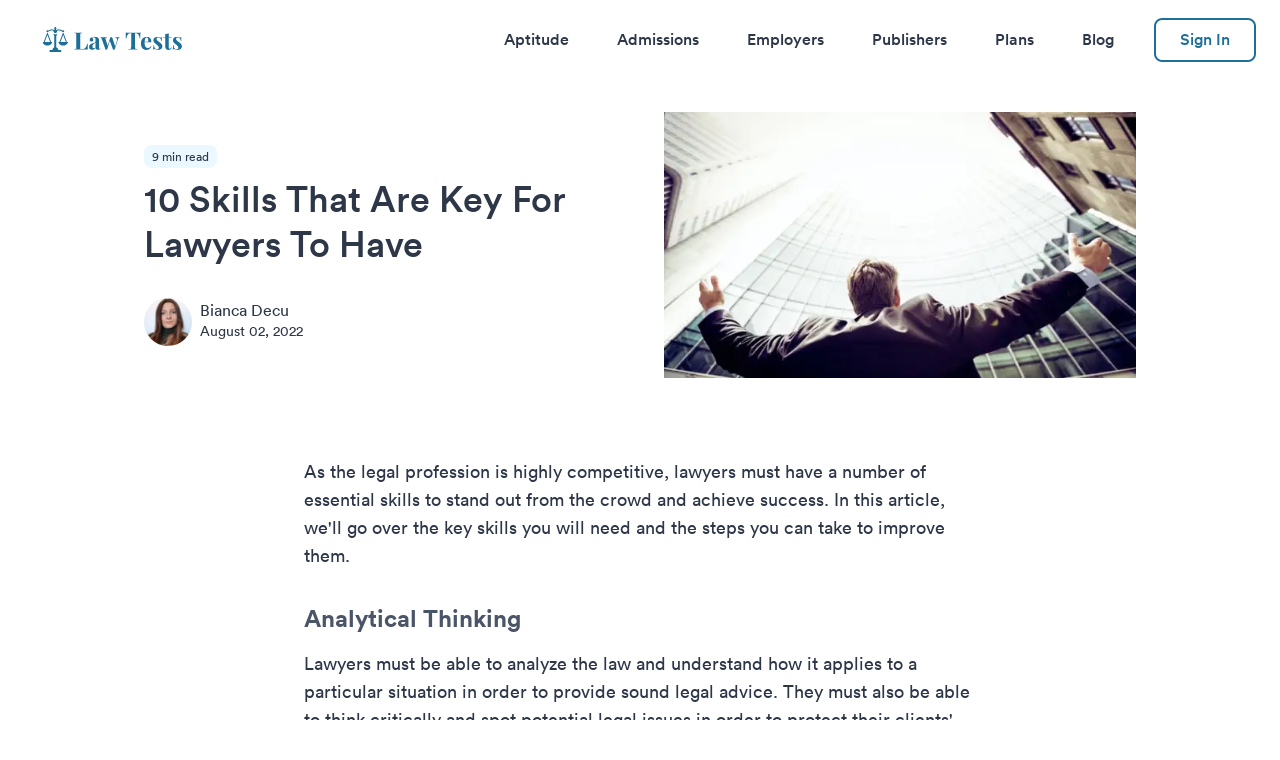

--- FILE ---
content_type: text/html; charset=UTF-8
request_url: https://www.lawtests.com/magazine/10-skills-that-are-key-for-lawyers-to-have/
body_size: 15296
content:
<!doctype html><html lang="en" class="overflow-y-scroll h-full text-sm antialiased text-gray-800 transition-colors duration-300 font-body md:text-base ease" data-theme="lawtests"><head><meta charset="utf-8"><meta name="viewport" content="width=device-width,initial-scale=1"><link rel="stylesheet" href="/assets/css/styles.css"><title>10 Skills That Are Key For Lawyers To Have</title><meta name="description" content="If you are looking to become a lawyer, there are many skills that you need to have. We&#39;ll show you the ten most important ones, and how to improve them."><meta property="og:locale" content="en"><meta property="og:type" content="article"><meta property="og:title" content="10 Skills That Are Key For Lawyers To Have"><meta property="og:description" content="If you are looking to become a lawyer, there are many skills that you need to have. We&#39;ll show you the ten most important ones, and how to improve them."><meta property="og:site_name" content="Law Tests"><meta name="twitter:title" content="10 Skills That Are Key For Lawyers To Have"><meta name="twitter:card" content="summary"><meta property="og:url" content="https://www.lawtests.com/magazine/10-skills-that-are-key-for-lawyers-to-have/"><meta property="og:image" content="https://res.cloudinary.com/picked/image/upload/v1659451065/cms/10-skills-that-are-key-for-lawyers-to-have-1659451064.jpg"><meta name="twitter:site" content="Law Tests"><link rel="alternate" hreflang="en" href="https://www.lawtests.com/magazine/10-skills-that-are-key-for-lawyers-to-have/"><link rel="alternate" hreflang="fr" href="https://www.lawtests.com/fr/magazine/10-competences-essentielles-pour-les-avocats/"><link rel="alternate" hreflang="es" href="https://www.lawtests.com/es/revista/10-habilidades-clave-que-deben-tener-los-abogados/"><link rel="alternate" hreflang="da" href="https://www.lawtests.com/da/magasin/10-faerdigheder-der-er-nogle-for-advokater-at-have/"><link rel="alternate" hreflang="nl" href="https://www.lawtests.com/nl/tijdschrift/10-vaardigheden-die-belangrijk-zijn-voor-advocaten/"><link rel="alternate" hreflang="de" href="https://www.lawtests.com/de/magazin/10-fahigkeiten-die-fur-anwalte-unerlasslich-sind/"><link rel="alternate" hreflang="it" href="https://www.lawtests.com/it/rivista/10-competenze-chiave-che-gli-avvocati-devono-avere/"><link rel="alternate" hreflang="no" href="https://www.lawtests.com/no/magasin/10-ferdigheter-som-er-nokkelen-for-advokater-a-ha/"><link rel="alternate" hreflang="pl" href="https://www.lawtests.com/pl/magazyn/10-umiejetnosci-ktore-sa-kluczowe-dla-prawnikow/"><link rel="alternate" hreflang="pt" href="https://www.lawtests.com/pt/revista/10-competencias-essenciais-para-advogados/"><link rel="alternate" hreflang="sv" href="https://www.lawtests.com/sv/magasin/10-fardigheter-som-ar-avgorande-for-advokater-att-ha/"><link rel="canonical" href="https://www.lawtests.com/magazine/10-skills-that-are-key-for-lawyers-to-have/"><link rel="icon" href="/assets/images/favicons/lawtests/favicon.png" type="image/png"><link rel="preconnect" as="script" href="https://www.google-analytics.com"><link rel="preconnect" as="script" href="https://www.googletagmanager.com"><link rel="preload" as="font" href="/assets/fonts/Circular-book.woff2" type="font/woff2" crossorigin="anonymous"><link rel="preload" as="font" href="/assets/fonts/Circular-medium.woff2" type="font/woff2" crossorigin="anonymous"><link rel="preload" as="font" href="/assets/fonts/Circular-bold.woff2" type="font/woff2" crossorigin="anonymous"><script type="text/javascript">window.satellite = 'lawtests'
      window.satelliteName = 'Law Tests'
      window.apiEndPoint = 'https://api.picked.ai/v1/lawtests'

      window.translations = {
        upgradeToPro: 'Upgrade to Pro',
        save: 'Save',
        aYear: 'a year',
        aMonth: 'a month'
      }</script><script>(function(w,d,s,l,i){w[l]=w[l]||[];w[l].push({'gtm.start':
      new Date().getTime(),event:'gtm.js'});var f=d.getElementsByTagName(s)[0],
      j=d.createElement(s),dl=l!='dataLayer'?'&l='+l:'';j.async=true;j.src=
      'https://www.googletagmanager.com/gtm.js?id='+i+dl;f.parentNode.insertBefore(j,f);
      })(window,document,'script','dataLayer','GTM-T433S5X');</script><script type="application/ld+json">{"@context":"https://schema.org/","@type":"WebPage","dateModified":"2022-08-02"}</script><script type="application/ld+json">{"@context":"https://schema.org/","@type":"Article","mainEntityOfPage":{"@type":"WebPage","@id":"https://google.com/article"},"headline":"10 Skills That Are Key For Lawyers To Have","image":"https://res.cloudinary.com/picked/image/upload/v1659451065/cms/10-skills-that-are-key-for-lawyers-to-have-1659451064.jpg","datePublished":"2022-08-02","dateModified":null,"publisher":{"@type":"Organization","name":"Law Tests"},"description":"If you are looking to become a lawyer, there are many skills that you need to have. We'll show you the ten most important ones, and how to improve them.","author":{"@type":"Person","name":"Bianca Decu"}}</script></head><body><noscript><iframe src="https://www.googletagmanager.com/ns.html?id=GTM-T433S5X" height="0" width="0" style="display:none;visibility:hidden"></iframe></noscript><div><div class="min-h-screen transition-background bg-primary"><header class="relative bg-primary bg-block"><div class="relative z-50 flex items-center justify-between w-full max-w-screen-xl px-6 py-6 mx-auto text-primary"><div><a href="/"><svg width="177" height="40" viewBox="0 0 177 40" fill="none" xmlns="http://www.w3.org/2000/svg" class="h-8"><path d="M50.47 11.36C49.75 11.4 49.22 11.48 48.88 11.6C48.56 11.72 48.34 11.95 48.22 12.29C48.1 12.63 48.04 13.18 48.04 13.94V29.18C48.04 29.82 48.09 30.29 48.19 30.59C48.29 30.87 48.46 31.06 48.7 31.16C48.96 31.26 49.37 31.31 49.93 31.31H51.4C52.76 31.31 53.93 30.7 54.91 29.48C55.91 28.26 56.56 26.64 56.86 24.62H57.55C57.49 25.3 57.46 26.18 57.46 27.26C57.46 29.18 57.53 30.76 57.67 32C56.31 31.94 54.02 31.91 50.8 31.91C46.44 31.91 43.18 31.94 41.02 32V31.4C41.68 31.36 42.16 31.28 42.46 31.16C42.78 31.04 42.99 30.81 43.09 30.47C43.21 30.13 43.27 29.58 43.27 28.82V13.94C43.27 13.18 43.21 12.63 43.09 12.29C42.99 11.95 42.78 11.72 42.46 11.6C42.16 11.48 41.68 11.4 41.02 11.36V10.76C42.04 10.82 43.62 10.85 45.76 10.85C47.8 10.85 49.37 10.82 50.47 10.76V11.36ZM63.0198 32.21C61.7398 32.21 60.7798 31.88 60.1398 31.22C59.5198 30.56 59.2098 29.69 59.2098 28.61C59.2098 27.71 59.4398 26.97 59.8998 26.39C60.3798 25.79 60.9498 25.33 61.6098 25.01C62.2898 24.69 63.1498 24.35 64.1898 23.99C65.2898 23.61 66.0898 23.27 66.5898 22.97C67.1098 22.65 67.3698 22.22 67.3698 21.68V19.34C67.3698 18.5 67.1698 17.85 66.7698 17.39C66.3898 16.91 65.7898 16.67 64.9698 16.67C64.0098 16.67 63.2798 16.91 62.7798 17.39C63.3398 17.59 63.7698 17.89 64.0698 18.29C64.3898 18.69 64.5498 19.16 64.5498 19.7C64.5498 20.38 64.3198 20.92 63.8598 21.32C63.3998 21.72 62.8398 21.92 62.1798 21.92C61.4798 21.92 60.9398 21.7 60.5598 21.26C60.1798 20.82 59.9898 20.27 59.9898 19.61C59.9898 19.05 60.1198 18.58 60.3798 18.2C60.6598 17.8 61.0798 17.43 61.6398 17.09C62.1798 16.77 62.8398 16.52 63.6198 16.34C64.4198 16.16 65.2898 16.07 66.2298 16.07C67.2098 16.07 68.0598 16.17 68.7798 16.37C69.4998 16.57 70.0998 16.91 70.5798 17.39C71.0198 17.83 71.3098 18.37 71.4498 19.01C71.6098 19.65 71.6898 20.52 71.6898 21.62V29.78C71.6898 30.26 71.7298 30.6 71.8098 30.8C71.9098 31 72.0898 31.1 72.3498 31.1C72.6498 31.1 73.0098 30.93 73.4298 30.59L73.7298 31.1C72.8298 31.84 71.7298 32.21 70.4298 32.21C69.3298 32.21 68.5598 31.99 68.1198 31.55C67.6798 31.11 67.4498 30.52 67.4298 29.78C66.4298 31.4 64.9598 32.21 63.0198 32.21ZM65.3298 30.29C66.1098 30.29 66.7898 29.88 67.3698 29.06V22.91C67.1298 23.31 66.6198 23.75 65.8398 24.23C65.0598 24.73 64.4698 25.23 64.0698 25.73C63.6698 26.23 63.4698 26.95 63.4698 27.89C63.4698 28.71 63.6398 29.32 63.9798 29.72C64.3198 30.1 64.7698 30.29 65.3298 30.29ZM94.9042 16.58C95.9242 16.58 96.6842 16.55 97.1842 16.49V17.09C96.7642 17.21 96.3842 17.46 96.0442 17.84C95.7042 18.22 95.4042 18.83 95.1442 19.67L91.1542 32.06C90.9342 32.04 90.6042 32.03 90.1642 32.03C89.7442 32.03 89.4242 32.04 89.2042 32.06L85.1242 20.93L81.7942 32.06C81.5942 32.04 81.2742 32.03 80.8342 32.03C80.3942 32.03 80.0642 32.04 79.8442 32.06L75.1042 18.8C74.8642 18.1 74.5942 17.65 74.2942 17.45C73.9942 17.23 73.6842 17.12 73.3642 17.12V16.49C74.6642 16.61 76.0842 16.67 77.6242 16.67C78.6242 16.67 79.9242 16.61 81.5242 16.49V17.12C80.8642 17.12 80.3842 17.17 80.0842 17.27C79.8042 17.37 79.6642 17.61 79.6642 17.99C79.6642 18.25 79.7142 18.52 79.8142 18.8L82.5142 27.29L85.7842 16.46L86.8942 16.49L87.9742 16.46L91.8742 27.92L93.7642 21.89C94.0442 20.95 94.1842 20.19 94.1842 19.61C94.1842 18.05 93.3942 17.21 91.8142 17.09V16.49C92.7542 16.55 93.7842 16.58 94.9042 16.58ZM123.449 10.76C123.309 12.66 123.239 14.36 123.239 15.86C123.239 16.8 123.269 17.56 123.329 18.14H122.639C122.159 15.68 121.499 13.95 120.659 12.95C119.839 11.95 118.709 11.45 117.269 11.45H116.579V28.58C116.579 29.42 116.659 30.03 116.819 30.41C116.999 30.79 117.299 31.05 117.719 31.19C118.159 31.31 118.849 31.38 119.789 31.4V32C117.269 31.94 115.369 31.91 114.089 31.91C112.829 31.91 110.999 31.94 108.599 32V31.4C109.539 31.38 110.219 31.31 110.639 31.19C111.079 31.05 111.379 30.79 111.539 30.41C111.719 30.03 111.809 29.42 111.809 28.58V11.45H111.149C110.189 11.45 109.369 11.66 108.689 12.08C108.029 12.5 107.459 13.2 106.979 14.18C106.499 15.14 106.089 16.46 105.749 18.14H105.059C105.119 17.56 105.149 16.8 105.149 15.86C105.149 14.36 105.079 12.66 104.939 10.76C106.759 10.82 109.849 10.85 114.209 10.85C118.569 10.85 121.649 10.82 123.449 10.76ZM132.538 29.96C134.178 29.96 135.498 29.16 136.498 27.56L137.038 27.74C136.638 29.04 135.918 30.15 134.878 31.07C133.858 31.97 132.578 32.42 131.038 32.42C128.918 32.42 127.228 31.75 125.968 30.41C124.728 29.05 124.108 27.05 124.108 24.41C124.108 21.71 124.778 19.65 126.118 18.23C127.458 16.79 129.238 16.07 131.458 16.07C135.218 16.07 137.098 18.29 137.098 22.73H128.668C128.648 23.03 128.638 23.5 128.638 24.14C128.638 25.46 128.818 26.56 129.178 27.44C129.558 28.32 130.038 28.96 130.618 29.36C131.218 29.76 131.858 29.96 132.538 29.96ZM131.278 16.7C130.558 16.7 129.958 17.15 129.478 18.05C129.018 18.93 128.728 20.3 128.608 22.16H133.318C133.358 20.58 133.198 19.28 132.838 18.26C132.498 17.22 131.978 16.7 131.278 16.7ZM144.775 16.07C145.535 16.07 146.235 16.17 146.875 16.37C147.515 16.55 148.005 16.76 148.345 17C148.545 17.14 148.725 17.21 148.885 17.21C149.065 17.21 149.215 17.12 149.335 16.94C149.475 16.74 149.565 16.46 149.605 16.1H150.235C150.155 17.12 150.115 18.88 150.115 21.38H149.485C149.305 20.06 148.905 18.96 148.285 18.08C147.685 17.18 146.805 16.73 145.645 16.73C145.045 16.73 144.545 16.9 144.145 17.24C143.765 17.58 143.575 18.05 143.575 18.65C143.575 19.33 143.805 19.92 144.265 20.42C144.725 20.9 145.445 21.49 146.425 22.19L147.295 22.82C148.515 23.74 149.415 24.56 149.995 25.28C150.575 26 150.865 26.9 150.865 27.98C150.865 28.86 150.605 29.64 150.085 30.32C149.585 31 148.905 31.52 148.045 31.88C147.185 32.24 146.235 32.42 145.195 32.42C144.095 32.42 143.155 32.21 142.375 31.79C141.735 31.47 141.275 31.26 140.995 31.16C140.795 31.1 140.615 31.17 140.455 31.37C140.315 31.55 140.205 31.83 140.125 32.21H139.495C139.575 31.07 139.615 29.07 139.615 26.21H140.245C140.645 29.89 141.995 31.73 144.295 31.73C144.875 31.73 145.365 31.56 145.765 31.22C146.185 30.86 146.395 30.32 146.395 29.6C146.395 29.04 146.265 28.54 146.005 28.1C145.765 27.66 145.455 27.27 145.075 26.93C144.695 26.59 144.125 26.12 143.365 25.52C142.465 24.8 141.775 24.22 141.295 23.78C140.835 23.34 140.435 22.82 140.095 22.22C139.775 21.62 139.615 20.95 139.615 20.21C139.615 18.93 140.115 17.92 141.115 17.18C142.115 16.44 143.335 16.07 144.775 16.07ZM158.783 16.49H162.323V17.09H158.783V29.21C158.783 29.81 158.883 30.24 159.083 30.5C159.303 30.74 159.643 30.86 160.103 30.86C160.963 30.86 161.643 30.26 162.143 29.06L162.653 29.33C161.893 31.39 160.523 32.42 158.543 32.42C157.223 32.42 156.223 32.08 155.543 31.4C155.123 30.98 154.833 30.46 154.673 29.84C154.533 29.2 154.463 28.33 154.463 27.23V17.09H151.943V16.49H154.463V12.53C156.123 12.53 157.563 12.21 158.783 11.57V16.49ZM169.18 16.07C169.94 16.07 170.64 16.17 171.28 16.37C171.92 16.55 172.41 16.76 172.75 17C172.95 17.14 173.13 17.21 173.29 17.21C173.47 17.21 173.62 17.12 173.74 16.94C173.88 16.74 173.97 16.46 174.01 16.1H174.64C174.56 17.12 174.52 18.88 174.52 21.38H173.89C173.71 20.06 173.31 18.96 172.69 18.08C172.09 17.18 171.21 16.73 170.05 16.73C169.45 16.73 168.95 16.9 168.55 17.24C168.17 17.58 167.98 18.05 167.98 18.65C167.98 19.33 168.21 19.92 168.67 20.42C169.13 20.9 169.85 21.49 170.83 22.19L171.7 22.82C172.92 23.74 173.82 24.56 174.4 25.28C174.98 26 175.27 26.9 175.27 27.98C175.27 28.86 175.01 29.64 174.49 30.32C173.99 31 173.31 31.52 172.45 31.88C171.59 32.24 170.64 32.42 169.6 32.42C168.5 32.42 167.56 32.21 166.78 31.79C166.14 31.47 165.68 31.26 165.4 31.16C165.2 31.1 165.02 31.17 164.86 31.37C164.72 31.55 164.61 31.83 164.53 32.21H163.9C163.98 31.07 164.02 29.07 164.02 26.21H164.65C165.05 29.89 166.4 31.73 168.7 31.73C169.28 31.73 169.77 31.56 170.17 31.22C170.59 30.86 170.8 30.32 170.8 29.6C170.8 29.04 170.67 28.54 170.41 28.1C170.17 27.66 169.86 27.27 169.48 26.93C169.1 26.59 168.53 26.12 167.77 25.52C166.87 24.8 166.18 24.22 165.7 23.78C165.24 23.34 164.84 22.82 164.5 22.22C164.18 21.62 164.02 20.95 164.02 20.21C164.02 18.93 164.52 17.92 165.52 17.18C166.52 16.44 167.74 16.07 169.18 16.07Z" fill="#1D6F98"/><g clip-path="url(#clip0)"><path d="M24.3846 33.7299V34.9606H9.61539V33.7299C9.61539 33.0517 10.168 32.4991 10.8462 32.4991H13.3237C13.3543 31.7663 13.6036 31.0595 14.0394 30.4696C14.4753 29.8798 15.0777 29.434 15.7692 29.1896V14.7588C15.4381 14.5515 15.1651 14.2635 14.9757 13.9219C14.7862 13.5803 14.6866 13.1962 14.6862 12.8056H19.3138C19.3138 13.6302 18.8794 14.3489 18.2308 14.7588V29.1883C18.9223 29.4327 19.5247 29.8786 19.9606 30.4684C20.3964 31.0583 20.6457 31.7651 20.6763 32.4979H23.1538C23.832 32.4991 24.3846 33.0517 24.3846 33.7299ZM33 22.6517C32.0978 25.192 29.6954 27.0246 26.8462 27.0246C23.9969 27.0246 21.5945 25.1908 20.6923 22.6517H22.1126L26.2702 11.6326C26.4498 11.1526 27.2412 11.1526 27.4222 11.6326L31.5797 22.6517H33ZM30.264 22.6517L26.8462 13.5945L23.4283 22.6529H30.264V22.6517ZM7.15385 10.3576C7.41724 10.356 7.67314 10.2697 7.8837 10.1114C8.09426 9.95316 8.24831 9.73135 8.32308 9.47878C8.73046 9.32371 9.14769 9.11448 9.576 8.89786C10.5175 8.42278 11.5846 7.88248 12.6923 7.88248C13.7557 7.88248 14.4203 8.37355 14.8006 8.79201C14.7858 8.89786 14.7686 9.00371 14.7686 9.11324C14.7686 9.70504 15.0037 10.2726 15.4222 10.6911C15.8406 11.1095 16.4082 11.3446 17 11.3446C17.5918 11.3446 18.1594 11.1095 18.5778 10.6911C18.9963 10.2726 19.2314 9.70504 19.2314 9.11324C19.2314 9.00371 19.2142 8.89909 19.1994 8.79324C19.5785 8.37601 20.2431 7.88248 21.3077 7.88248C22.4154 7.88248 23.4825 8.42155 24.4228 8.89663C24.8523 9.11324 25.2695 9.32248 25.6769 9.47755C25.7517 9.73012 25.9057 9.95193 26.1163 10.1102C26.3269 10.2684 26.5828 10.3547 26.8462 10.3563C27.1758 10.3563 27.492 10.2254 27.7251 9.99223C27.9583 9.75911 28.0892 9.44293 28.0892 9.11324C28.0892 8.78356 27.9583 8.46738 27.7251 8.23426C27.492 8.00113 27.1758 7.87017 26.8462 7.87017C26.4917 7.87017 26.1754 8.02278 25.9489 8.26155C25.6201 8.11821 25.2963 7.96387 24.9778 7.79878C23.9145 7.26094 22.7095 6.65171 21.3077 6.65171C20.0818 6.65171 19.2277 7.11817 18.648 7.62032C18.3851 7.33107 18.0506 7.11626 17.6782 6.99755C18.1372 6.7514 18.4597 6.28248 18.4597 5.7274C18.4597 4.92124 17 3.0394 17 3.0394C17 3.0394 15.5403 4.92124 15.5403 5.7274C15.5403 6.28371 15.8628 6.7514 16.3218 6.99755C15.9492 7.11583 15.6146 7.33071 15.352 7.62032C14.7723 7.11817 13.9182 6.65171 12.6923 6.65171C11.2905 6.65171 10.0843 7.26094 9.02092 7.79878C8.70341 7.96485 8.37991 8.11921 8.05108 8.26155C7.88091 8.08052 7.66021 7.95487 7.41767 7.90094C7.17514 7.847 6.92199 7.86729 6.69113 7.95915C6.46028 8.05102 6.2624 8.21021 6.12323 8.41603C5.98406 8.62185 5.91003 8.86479 5.91077 9.11324C5.91061 9.27659 5.94264 9.43837 6.00504 9.58933C6.06744 9.74029 6.15898 9.87747 6.27442 9.99303C6.38987 10.1086 6.52696 10.2003 6.67786 10.2628C6.82875 10.3254 6.9905 10.3576 7.15385 10.3576ZM7.15385 27.0259C4.30462 27.0259 1.90215 25.192 1 22.6529H2.42031L6.57785 11.6339C6.75754 11.1539 7.54892 11.1539 7.72985 11.6339L11.8874 22.6529H13.3077C12.4055 25.192 10.0031 27.0259 7.15385 27.0259ZM10.5717 22.6517L7.15385 13.5945L3.736 22.6529H10.5717V22.6517Z" fill="#1D6F98"/></g><defs><clipPath id="clip0"><rect width="32" height="32" fill="white" transform="translate(1 3)"/></clipPath></defs></svg> <span class="sr-only">Law Tests</span></a></div><div class="flex items-center h-8"><nav class="hidden js-show-if-signed-out"><ul class="flex justify-between font-medium ml-8"><li class="px-6"><a href="/tests/" class="duration-200 hover:text-secondary">Aptitude</a></li><li class="px-6"><a href="/admissions/" class="duration-200 hover:text-secondary">Admissions</a></li><li class="px-6"><a href="/employers/" class="duration-200 hover:text-secondary">Employers</a></li><li class="px-6"><a href="/publishers/" class="duration-200 hover:text-secondary">Publishers</a></li><li class="px-6"><a href="/plans/" class="duration-200 hover:text-secondary">Plans</a></li><li class="px-6"><a href="/magazine/" class="duration-200 hover:text-secondary">Blog</a></li></ul></nav><a href="/sign-in" class="hidden px-6 py-2 ml-4 font-medium transition-all duration-300 ease-out bg-white border-2 rounded-lg js-show-if-signed-out text-accent border-accent-offset hover:bg-offset">Sign In </a><a href="/dashboard" class="hidden px-6 py-2 ml-4 font-medium transition-all duration-300 ease-out border-2 border-transparent rounded-lg bg-accent-offset text-accent-button hover:bg-accent-dark hover:text-white js-show-if-signed-in">Dashboard </a><a href="/sign-out" id="js-sign-out" class="hidden px-6 py-2 ml-4 font-medium transition-all duration-300 ease-out bg-white border-2 rounded-lg text-accent border-accent-offset hover:bg-offset js-show-if-signed-in">Sign Out</a><div class="sm:hidden" id="js-main-nav-toggle"><button type="button" class="px-2 text-gray-500 cursor-pointer focus:outline-none transition-fast hover:text-gray-600"><span class="sr-only">Toggle Navigation Menu</span> <svg class="w-8 h-8 fill-current" viewBox="0 0 24 24"><path id="js-main-nav-toggle-closed" class="hidden duration-200" fill-rule="evenodd" clip-rule="evenodd" d="M18.278 16.864a1 1 0 0 1-1.414 1.414l-4.829-4.828-4.828 4.828a1 1 0 0 1-1.414-1.414l4.828-4.829-4.828-4.828a1 1 0 0 1 1.414-1.414l4.829 4.828 4.828-4.828a1 1 0 1 1 1.414 1.414l-4.828 4.829 4.828 4.828z"/><path id="js-main-nav-toggle-opened" class="block" fill-rule="evenodd" d="M4 5h16a1 1 0 0 1 0 2H4a1 1 0 1 1 0-2zm0 6h16a1 1 0 0 1 0 2H4a1 1 0 0 1 0-2zm0 6h16a1 1 0 0 1 0 2H4a1 1 0 0 1 0-2z"/></svg></button></div></div></div><div id="js-main-nav-menu" class="hidden w-full h-full duration-200 ease-in bg-gray-100 sm:static sm:hidden js-show-if-signed-out-sm"><nav><ul class="font-medium"><li class="border-t"><a href="/tests/" class="block px-6 py-4 text-lg font-medium hover:text-gray-600">Aptitude</a></li><li class="border-t"><a href="/admissions/" class="block px-6 py-4 text-lg font-medium hover:text-gray-600">Admissions</a></li><li class="border-t"><a href="/employers/" class="block px-6 py-4 text-lg font-medium hover:text-gray-600">Employers</a></li><li class="border-t"><a href="/publishers/" class="block px-6 py-4 text-lg font-medium hover:text-gray-600">Publishers</a></li><li class="border-t"><a href="/plans/" class="block px-6 py-4 text-lg font-medium hover:text-gray-600">Plans</a></li><li class="border-t"><a href="/magazine/" class="block px-6 py-4 text-lg font-medium hover:text-gray-600">Blog</a></li><li class="p-6 border-t"><a href="/sign-in" class="inline-flex justify-center w-full px-6 py-2 transition-all duration-300 ease-out border rounded-lg sm:hidden border-secondary text-secondary hover:text-accent hover:border-accent">Sign In</a></li></ul></nav></div></header><main><header><div class="bg-pattern-lawtests px-6 py-8"><div class="max-w-screen-lg mx-auto"><div class="items-center justify-center -mx-6 xl:flex"><div class="flex-1 max-w-2xl px-6 mx-auto text-left md:text-center xl:text-left md:max-w-3xl"><p class="inline-block px-2 py-1 mb-2 text-xs leading-tight text-gray-800 rounded-lg bg-offset">9 min read</p><h1 class="text-4xl font-medium leading-tight text-primary">10 Skills That Are Key For Lawyers To Have</h1><div class="flex items-center mt-8"><div><img src="https://res.cloudinary.com/picked/image/upload/ar_1:1,c_crop/w_200,h_200/v1655300165/cms/lawtests-authors-1655300164.jpg" class="w-12 h-12 mr-2 rounded-full" alt="Bianca Decu"></div><div class="text-left text-primary"><span class="block leading-none">Bianca Decu</span> <small class="text-sm text-primary">August 02, 2022</small></div></div></div><div class="flex-1 max-w-2xl px-6 mx-auto mt-12 text-left xl:mt-0 md:text-center xl:text-left md:max-w-3xl"><img src="https://res.cloudinary.com/picked/image/upload/ar_16:9,c_crop/q_auto,f_auto,w_600/v1659451065/cms/10-skills-that-are-key-for-lawyers-to-have-1659451064.jpg" srcset="https://res.cloudinary.com/picked/image/upload/ar_16:9,c_crop/q_auto:eco,f_auto,w_320/v1659451065/cms/10-skills-that-are-key-for-lawyers-to-have-1659451064 320w, https://res.cloudinary.com/picked/image/upload/ar_16:9,c_crop/q_auto:eco,f_auto,w_400/v1659451065/cms/10-skills-that-are-key-for-lawyers-to-have-1659451064 400w, https://res.cloudinary.com/picked/image/upload/ar_16:9,c_crop/q_auto:eco,f_auto,w_600/v1659451065/cms/10-skills-that-are-key-for-lawyers-to-have-1659451064 600w" class="w-full" sizes="(min-width: 992px) 600px, 100vw" alt="10 skills that are key for lawyers to have"></div></div></div></div></header><div class="bg-white"><div class="w-full max-w-3xl px-6 py-8 mx-auto xl:px-12"><article><div class="markdown"><p>As the legal profession is highly competitive, lawyers must have a number of essential skills to stand out from the crowd and achieve success. In this article, we'll go over the key skills you will need and the steps you can take to improve them.</p><h2 id="analytical-thinking">Analytical Thinking</h2><p>Lawyers must be able to analyze the law and understand how it applies to a particular situation in order to provide sound legal advice. They must also be able to think critically and spot potential legal issues in order to protect their clients' interests.</p><p>Analytical thinking is also important for lawyers when they are litigating cases, as they must be able to assess the strengths and weaknesses of their opponents' arguments and develop strategies accordingly.</p><h3 id="tips-for-how-to-improve-this-skill">Tips for how to improve this skill</h3><p>Practice <a href="https://www.lawtests.com/tests/diagrammatic-reasoning/">diagrammatic reasoning tests</a>. These tests are a great way to improve analytical thinking skills because they provide practice in solving problems in a logical manner. Additionally, they allow test-takers to see how different pieces of information interact with each other.</p><p>Break down problems into smaller parts. This can be done by examining the individual components and how they work together, or by looking at the problem from different perspectives. By breaking down a problem into smaller parts, you can often see it in a new light and find a solution more quickly.</p><h2 id="attention-to-detail">Attention to Detail</h2><p><img src="https://res.cloudinary.com/picked/image/upload/ar_16:9,c_crop/q_60,h_600,f_auto/v1659451104/cms/10-skills-that-are-key-for-lawyers-to-have-1659451103" alt="10 skills that are key for lawyers to have"></p><p>Attention to detail is especially important in the legal field because the smallest mistake can lead to a settlement, negotiation, or expert testimony going wrong.</p><p>Lawyers must be precise in their work in order to provide accurate legal advice and avoid any costly errors. This attention to detail is important because it allows lawyers to spot potential problems and issues early on in a case.</p><p>By catching these problems early, they can often be resolved before they become bigger issues. In addition, paying attention to detail can help lawyers build strong cases that are more likely to win in court.</p><h3 id="tips-for-how-to-improve-this-skill">Tips for how to improve this skill</h3><p>Make a list of the details that are important to you. This can help you to focus on the things that are crucial and avoid getting distracted by irrelevant details.</p><p>Take breaks. It is important to take breaks regularly so that your mind can rest and you can come back to tasks with fresh eyes.</p><h2 id="commercial-awareness">Commercial Awareness</h2><p>Lawyers need to be aware of the commercial context in which they operate. <a href="https://www.lawtests.com/magazine/5-ways-you-can-improve-your-commercial-awareness/">Commercial awareness</a> is the understanding of a company’s business model, its products and services, its markets and its competitive environment.</p><p>Commercial awareness enables lawyers to provide better legal advice by understanding the client’s business and the legal issues that may arise. Lawyers who are commercially aware can also identify potential opportunities for their clients and help them resolve any disputes that may arise.</p><h3 id="tips-for-how-to-improve-this-skill">Tips for how to improve this skill</h3><p>Reading business newspapers and magazines, subscribing to business newsletters, and following business leaders on social media are all great ways to get started.</p><p>Attend industry events and webinars, or watch videos online about current trends in different sectors. By regularly exposing yourself to different types of business news and information, you'll gradually start to develop a better understanding of what's happening in the world.</p><h2 id="communication">Communication</h2><p>Lawyers need exceptional communication skills to connect with their clients and understand their needs. When lawyers can effectively communicate with their clients, they are able to build trust and develop better relationships. This can lead to more productive legal representation and better outcomes for clients.</p><p>Good communication also allows lawyers to assess client concerns and provide appropriate legal advice. Lawyers who lack effective communication skills may struggle to build working relationships with their clients, which can impact their ability to practice law successfully.</p><h3 id="tips-for-how-to-improve-this-skill">Tips for how to improve this skill</h3><p>Be clear and concise in your speech. When you speak, make sure to use clear and concise language. Avoid using complex words or phrases when simpler ones will do. This will help ensure that your message is understood by all listeners.</p><p>Listen actively. One of the most important aspects of communication is listening to what the other person has to say. Make sure to pay attention to what they are saying, and avoid thinking about what you are going to say next. This will help you understand their point of view better, and allow them to feel heard.</p><h2 id="creative-thinking">Creative Thinking</h2><p>Lawyers are frequently required to think outside the box in order to find innovative legal solutions to problems. In many cases, there is no clear answer to a legal question, and it is up to the lawyer to come up with a solution that will withstand judicial scrutiny.</p><p>Being creative is essential for lawyers, as it allows them to be more resourceful and efficient in their work. Lawyers must be able to think creatively and come up with ideas that have not been tried before, so they can successfully protect their clients' interests.</p><h3 id="tips-for-how-to-improve-this-skill">Tips for how to improve this skill</h3><p>Be open to new ideas. When you’re stuck on a problem or trying to come up with a new idea, don’t be afraid to try something different. Draw inspiration from unlikely sources, and don’t be afraid to experiment.</p><p>Take time for yourself. A creative mind needs time to wander and explore. If you’re constantly under pressure, you won’t be able to come up with your best ideas. Schedule time for yourself each day to allow your mind to wander and explore new ideas.</p><h2 id="logical-thinking">Logical Thinking</h2><p>To be a successful lawyer, one must have a strong understanding of logical thinking. Lawyers need to be able to think logically in order to spot inconsistencies and mistakes in witness statements, legal arguments and evidence.</p><p>Logical thinking also helps lawyers identify the most important facts in a case and see the connections between them. This is particularly important in trials, where lawyers need to be able to spot the weaknesses in the prosecution's case and build a strong argument for their client.</p><h3 id="tips-for-how-to-improve-this-skill">Tips for how to improve this skill</h3><p>Take on new challenges. Challenging yourself with new tasks and problems helps you learn new things and come up with innovative solutions.</p><p>Practice <a href="https://www.lawtests.com/tests/logical-reasoning/">logical reasoning tests</a>. These types of tests can help you learn how to think through problems logically and efficiently. The questions can be in the form of a puzzle, diagram, or statement.</p><h2 id="problem-solving">Problem-solving</h2><p>Problem-solving is one of the most important skills a lawyer can have. It is required for all aspects of this profession, from researching cases to negotiating settlements. Lawyers need to be able to understand complex legal issues, analyze the facts of a case and develop a strategy for moving forward.</p><p>Those who lack strong problem-solving skills may find it difficult to succeed in this highly competitive field. Those who can develop quick and effective solutions are more likely to be successful in court and achieve favourable outcomes for their clients.</p><h3 id="tips-for-how-to-improve-this-skill">Tips for how to improve this skill</h3><p>The first step is to be aware of the problem. This may seem like a basic step, but it can be easy to gloss over the details of a problem.</p><p>Make sure you understand the question or situation that you are trying to solve. Break the problem down into smaller pieces and write them down if needed. This will help you stay organized and focused on the task at hand.</p><p>The next step is to come up with possible solutions. Brainstorm a list of possible solutions and then narrow it down to the best option.</p><h2 id="reading-comprehension">Reading Comprehension</h2><p>Lawyers not only need to be able to argue their cases in court, but they also must be able to read and comprehend complex legal documents.</p><p>This is because a large part of a lawyer’s job is researching cases and finding precedents that can be used in court. To do this, they need to be able to read and understand legal opinions, statutes, and regulations.</p><p>In addition, lawyers also need reading comprehension skills to understand the facts of a case and the arguments of the opposing party. This is especially important during cross-examination, when a lawyer needs to be able to quickly spot inconsistencies in the other party’s argument.</p><h3 id="tips-for-how-to-improve-this-skill">Tips for how to improve this skill</h3><p>Reading articles from a variety of different sources, including newspapers, magazines, and websites. You can also try reading fiction and non-fiction books.</p><p>By doing this, you'll not only improve your reading comprehension skills, but you'll also develop a better understanding of the English language.</p><p>Practice <a href="https://www.lawtests.com/tests/verbal-reasoning/">verbal reasoning tests</a>. This will help improve your ability to understand complex written information quickly and accurately.</p><h2 id="thinking-clearly-under-pressure">Thinking clearly under pressure</h2><p><img src="https://res.cloudinary.com/picked/image/upload/ar_16:9,c_crop/q_60,h_600,f_auto/v1659451259/cms/10-skills-that-are-key-for-lawyers-to-have-1659451259" alt="10 skills that are key for lawyers to have"></p><p>Lawyers are constantly under pressure to make quick decisions in difficult situations. This can be a challenge, as the wrong decision can have serious consequences. However, lawyers who are able to think under pressure can make better decisions, and are less likely to be swayed by emotions.</p><p>In court, judges and jurors often expect lawyers to have a clear head and make quick decisions. Even outside of court, they are required to come up with a legal strategy on short notice, or respond to a client’s questions quickly and accurately.</p><h3 id="tips-for-how-to-improve-this-skill">Tips for how to improve this skill</h3><p>Practice mindfulness meditation. This will help you learn how to focus on the present moment and not let your thoughts get ahead of you.</p><p>You can also practice deep breathing exercises, which will help calm your mind and body down.</p><p>Make sure you get plenty of sleep as poor sleep habits can contribute to feeling overwhelmed and stressed out.</p><h2 id="teamwork">Teamwork</h2><p>A lawyer's work depends on cooperation with others, whether it is with other lawyers in their firm, support staff, or opposing counsel. As a result, teamwork is essential for this profession.</p><p>Good teamwork skills also help lawyers build relationships with other professionals. This can lead to more cooperative and productive working relationships, which can be beneficial for everyone involved in a case.</p><p>Lawyers who are able to work well as part of a team are more likely to be successful both professionally and personally.</p><h3 id="tips-for-how-to-improve-this-skill">Tips for how to improve this skill</h3><p>Communicate effectively. This includes sharing information openly and honestly, listening carefully to others, and responding in a timely manner. When team members communicate effectively, they can easily resolve conflicts and misunderstandings.</p><p>Learn how to compromise. In order for a team to be successful, everyone needs to be willing to give and take. When someone is unwilling to compromise, it can disrupt the team’s progress and cause tension.</p></div></article><div class="flex items-center mt-16"><div><img src="https://res.cloudinary.com/picked/image/upload/ar_1:1,c_crop/w_200,h_200/v1655300165/cms/lawtests-authors-1655300164.jpg" class="w-12 h-12 mr-2 rounded-full" alt=""></div><div class="text-left"><span class="block leading-none">Bianca Decu</span> <small class="text-sm text-gray-600">August 02, 2022</small></div></div><div class="mt-8"><div class="pt-8 mx-auto text-center border-t-2"><p class="mb-4">Enjoy what you’ve read? Let others know!</p><ul class="inline-flex"><li class="mr-6"><a href="https://api.whatsapp.com/send?text=10 Skills That Are Key For Lawyers To Have. 
https://www.lawtests.com/magazine/10-skills-that-are-key-for-lawyers-to-have/" class="block transform hover:translate-y-1 duration-150"><svg viewBox="0 0 60 60" role="presentation" class="inline-block align-middle fill-current w-8 h-8"><path d="M30.005 11h-.01C19.52 11 11 19.521 11 30a18.86 18.86 0 0 0 3.617 11.136l-2.368 7.059 7.303-2.335A18.836 18.836 0 0 0 30.005 49C40.48 49 49 40.476 49 30s-8.52-19-18.995-19zM41.06 37.83c-.458 1.295-2.277 2.368-3.728 2.682-.993.211-2.29.38-6.655-1.43-5.584-2.313-9.18-7.987-9.46-8.355-.268-.368-2.256-3.005-2.256-5.731 0-2.727 1.385-4.054 1.943-4.624.458-.468 1.216-.682 1.942-.682.236 0 .447.012.637.021.558.024.838.058 1.206.939.459 1.104 1.575 3.83 1.708 4.11.136.281.27.661.08 1.03-.177.38-.334.548-.614.87-.28.324-.546.57-.827.918-.256.301-.546.624-.223 1.182.323.546 1.44 2.368 3.083 3.831 2.12 1.888 3.84 2.492 4.455 2.748.459.19 1.005.145 1.34-.211.425-.459.95-1.219 1.484-1.967.38-.537.86-.603 1.363-.413.513.178 3.228 1.52 3.786 1.798.558.28.926.413 1.062.648.133.235.133 1.34-.326 2.636z" fill="#1B1C40" fill-rule="nonzero"/></svg></a></li><li class="mr-6"><a href="https://www.linkedin.com/shareArticle?mini=true&amp;url=
https://www.lawtests.com/magazine/10-skills-that-are-key-for-lawyers-to-have/
&amp;title=10 Skills That Are Key For Lawyers To Have.&amp;summary=10 Skills That Are Key For Lawyers To Have.&amp;source=
https://www.lawtests.com/magazine/10-skills-that-are-key-for-lawyers-to-have/" target="_blank" class="block transform hover:translate-y-1 duration-150"><svg viewBox="0 0 60 60" role="presentation" class="inline-block align-middle fill-current w-8 h-8"><path d="M46.194 11H13.808C12.257 11 11 12.219 11 13.723v32.553C11 47.78 12.257 49 13.808 49h32.386C47.744 49 49 47.78 49 46.276V13.723C49 12.219 47.744 11 46.194 11zM22.521 42.809h-5.742V25.652h5.742v17.157zm-2.87-19.5h-.04c-1.925 0-3.173-1.318-3.173-2.966 0-1.682 1.285-2.963 3.249-2.963 1.963 0 3.171 1.28 3.21 2.963 0 1.649-1.246 2.965-3.247 2.965zm23.566 19.5h-5.74v-9.18c0-2.306-.831-3.88-2.907-3.88-1.588 0-2.53 1.062-2.944 2.087-.154.366-.192.878-.192 1.39v9.582h-5.738s.075-15.547 0-17.156h5.74v2.432c.761-1.169 2.123-2.836 5.17-2.836 3.778 0 6.611 2.45 6.611 7.723v9.838zM31.398 28.214c.024-.038.056-.085.089-.13v.13h-.089z" fill="#1B1C40" fill-rule="nonzero"/></svg></a></li><li class="mr-6"><a href="https://twitter.com/intent/tweet/?text=10 Skills That Are Key For Lawyers To Have.&amp;url=
https://www.lawtests.com/magazine/10-skills-that-are-key-for-lawyers-to-have/" target="_blank" class="block transform hover:translate-y-1 duration-150"><svg viewBox="0 0 60 60" role="presentation" class="inline-block align-middle fill-current w-8 h-8"><path d="M53 17.141a17.587 17.587 0 0 1-5.065 1.392 8.873 8.873 0 0 0 3.877-4.887 17.761 17.761 0 0 1-5.605 2.146A8.788 8.788 0 0 0 39.77 13c-4.871 0-8.821 3.958-8.821 8.837 0 .692.078 1.368.228 2.014-7.33-.37-13.83-3.888-18.18-9.236a8.786 8.786 0 0 0-1.193 4.443 8.84 8.84 0 0 0 3.923 7.356 8.808 8.808 0 0 1-3.996-1.11v.111a8.843 8.843 0 0 0 7.075 8.667c-.739.2-1.518.31-2.324.31a8.45 8.45 0 0 1-1.66-.164c1.123 3.513 4.38 6.069 8.238 6.139a17.675 17.675 0 0 1-10.955 3.777c-.712 0-1.413-.043-2.104-.12A24.897 24.897 0 0 0 23.521 48c16.227 0 25.097-13.468 25.097-25.148l-.03-1.144A17.635 17.635 0 0 0 53 17.14z" fill="#1B1C40" fill-rule="nonzero"/></svg></a></li><li class="mr-6"><a href="https://facebook.com/sharer/sharer.php?u=
https://www.lawtests.com/magazine/10-skills-that-are-key-for-lawyers-to-have/" target="_blank" class="block transform hover:translate-y-1 duration-150"><svg viewBox="0 0 60 60" role="presentation" class="inline-block align-middle fill-current w-8 h-8"><path d="M43.88 11H16.12A5.12 5.12 0 0 0 11 16.12v27.76A5.12 5.12 0 0 0 16.12 49h13.691l.023-13.58h-3.527a.832.832 0 0 1-.833-.828l-.017-4.378a.832.832 0 0 1 .833-.835h3.521v-4.23c0-4.908 2.998-7.58 7.376-7.58h3.593c.46 0 .833.372.833.832v3.691c0 .46-.373.832-.832.832l-2.205.001c-2.381 0-2.843 1.132-2.843 2.792v3.662h5.233c.498 0 .885.435.826.93l-.519 4.377a.832.832 0 0 1-.826.735h-4.69L35.733 49h8.146A5.12 5.12 0 0 0 49 43.88V16.12A5.12 5.12 0 0 0 43.88 11z" fill="#1B1C40" fill-rule="nonzero"/></svg></a></li><li><a href="mailto:?subject=10 Skills That Are Key For Lawyers To Have.&amp;body=
https://www.lawtests.com/magazine/10-skills-that-are-key-for-lawyers-to-have/" target="_self" class="block transform hover:translate-y-1 duration-150"><svg viewBox="0 0 60 60" role="presentation" class="inline-block align-middle fill-current w-8 h-8"><path d="M15.455 23.76c-.83-.566-1.614-1.343-2.35-2.332C12.368 20.44 12 19.521 12 18.673c0-1.05.278-1.924.834-2.624.555-.7 1.349-1.049 2.38-1.049h29.572c.87 0 1.623.316 2.26.949.636.632.954 1.392.954 2.28 0 1.063-.328 2.08-.985 3.048a9.566 9.566 0 0 1-2.45 2.482c-5.036 3.512-8.17 5.698-9.402 6.56-.134.094-.419.299-.854.615-.435.317-.797.572-1.085.767-.288.195-.636.414-1.044.656a6.054 6.054 0 0 1-1.155.544 3.172 3.172 0 0 1-1.005.182h-.04a3.17 3.17 0 0 1-1.005-.182 6.048 6.048 0 0 1-1.155-.544c-.409-.242-.757-.46-1.045-.656-.288-.195-.65-.45-1.084-.767a94.15 94.15 0 0 0-.854-.616c-1.219-.86-2.973-2.088-5.263-3.683a930.002 930.002 0 0 1-4.119-2.876zM45.991 27.5A11.093 11.093 0 0 0 48 25.746V41.77c0 .889-.314 1.649-.944 2.281a3.087 3.087 0 0 1-2.27.949H15.214c-.884 0-1.64-.316-2.27-.949a3.116 3.116 0 0 1-.944-2.28V25.745c.59.659 1.266 1.244 2.03 1.755 4.847 3.31 8.175 5.632 9.984 6.964a47.578 47.578 0 0 0 1.858 1.321c.475.317 1.108.64 1.898.97.79.33 1.527.494 2.25.494.684 0 1.42-.165 2.21-.495.79-.33 1.423-.652 1.898-.969a47.404 47.404 0 0 0 1.859-1.321c2.276-1.656 5.611-3.977 10.004-6.964z" fill="#1B1C40" fill-rule="nonzero"/></svg></a></li></ul></div></div></div></div><div class="p-6 bg-primary-200"><div class="relative flex-grow w-full max-w-screen-xl px-6 py-8 mx-auto"><h2 class="mb-8 text-4xl text-center text-primary-offset">Recommended Articles</h2><ul class="-mx-6 space-y-8 sm:flex sm:flex-wrap sm:justify-center sm:-mx-4 sm:space-y-0"><li class="sm:p-4 sm:w-1/2 md:w-1/4 group"><a href="/magazine/mastering-client-interview-simulation-tests-in-law/" class="w-full duration-150"><img loading="lazy" src="https://res.cloudinary.com/picked/image/upload/ar_16:9,c_crop/q_auto,f_auto,w_600/v1710430216/cms/mastering-client-interview-simulation-tests-in-law-1710430215.jpg" srcset="https://res.cloudinary.com/picked/image/upload/ar_16:9,c_crop/q_auto:eco,f_auto,w_180/v1710430216/cms/mastering-client-interview-simulation-tests-in-law-1710430215 180w, https://res.cloudinary.com/picked/image/upload/ar_16:9,c_crop/q_auto:eco,f_auto,w_320/v1710430216/cms/mastering-client-interview-simulation-tests-in-law-1710430215 320w, https://res.cloudinary.com/picked/image/upload/ar_16:9,c_crop/q_auto:eco,f_auto,w_400/v1710430216/cms/mastering-client-interview-simulation-tests-in-law-1710430215 400w, https://res.cloudinary.com/picked/image/upload/ar_16:9,c_crop/q_auto:eco,f_auto,w_992/v1710430216/cms/mastering-client-interview-simulation-tests-in-law-1710430215 992w" class="mb-4 w-full" sizes="(min-width: 992px) 180px, 100vw" alt=""><div><h2 class="text-3xl transition-all duration-150 ease-out md:text-lg text-primary-offset group-hover:text-secondary">Mastering Client Interview Simulation Tests in Law</h2><div class="flex items-center mt-2 text-sm leading-none text-gray-600"><p class="inline-block px-2 py-1 mr-4 text-xs text-gray-800 rounded-lg bg-offset">4 min read</p><p>August 18, 2025</p></div></div></a></li><li class="sm:p-4 sm:w-1/2 md:w-1/4 group"><a href="/magazine/navigating-law-firm-scenario-based-tests/" class="w-full duration-150"><img loading="lazy" src="https://res.cloudinary.com/picked/image/upload/ar_16:9,c_crop/q_auto,f_auto,w_600/v1710430221/cms/navigating-law-firm-scenario-based-tests-1710430220.jpg" srcset="https://res.cloudinary.com/picked/image/upload/ar_16:9,c_crop/q_auto:eco,f_auto,w_180/v1710430221/cms/navigating-law-firm-scenario-based-tests-1710430220 180w, https://res.cloudinary.com/picked/image/upload/ar_16:9,c_crop/q_auto:eco,f_auto,w_320/v1710430221/cms/navigating-law-firm-scenario-based-tests-1710430220 320w, https://res.cloudinary.com/picked/image/upload/ar_16:9,c_crop/q_auto:eco,f_auto,w_400/v1710430221/cms/navigating-law-firm-scenario-based-tests-1710430220 400w, https://res.cloudinary.com/picked/image/upload/ar_16:9,c_crop/q_auto:eco,f_auto,w_992/v1710430221/cms/navigating-law-firm-scenario-based-tests-1710430220 992w" class="mb-4 w-full" sizes="(min-width: 992px) 180px, 100vw" alt=""><div><h2 class="text-3xl transition-all duration-150 ease-out md:text-lg text-primary-offset group-hover:text-secondary">Navigating Law Firm Scenario-Based Tests</h2><div class="flex items-center mt-2 text-sm leading-none text-gray-600"><p class="inline-block px-2 py-1 mr-4 text-xs text-gray-800 rounded-lg bg-offset">4 min read</p><p>August 15, 2025</p></div></div></a></li><li class="sm:p-4 sm:w-1/2 md:w-1/4 group"><a href="/magazine/effective-preparation-for-law-firm-psychometric-tests/" class="w-full duration-150"><img loading="lazy" src="https://res.cloudinary.com/picked/image/upload/ar_16:9,c_crop/q_auto,f_auto,w_600/v1710430226/cms/effective-preparation-for-law-firm-psychometric-tests-1710430225.jpg" srcset="https://res.cloudinary.com/picked/image/upload/ar_16:9,c_crop/q_auto:eco,f_auto,w_180/v1710430226/cms/effective-preparation-for-law-firm-psychometric-tests-1710430225 180w, https://res.cloudinary.com/picked/image/upload/ar_16:9,c_crop/q_auto:eco,f_auto,w_320/v1710430226/cms/effective-preparation-for-law-firm-psychometric-tests-1710430225 320w, https://res.cloudinary.com/picked/image/upload/ar_16:9,c_crop/q_auto:eco,f_auto,w_400/v1710430226/cms/effective-preparation-for-law-firm-psychometric-tests-1710430225 400w, https://res.cloudinary.com/picked/image/upload/ar_16:9,c_crop/q_auto:eco,f_auto,w_992/v1710430226/cms/effective-preparation-for-law-firm-psychometric-tests-1710430225 992w" class="mb-4 w-full" sizes="(min-width: 992px) 180px, 100vw" alt=""><div><h2 class="text-3xl transition-all duration-150 ease-out md:text-lg text-primary-offset group-hover:text-secondary">Effective Preparation for Law Firm Psychometric Tests</h2><div class="flex items-center mt-2 text-sm leading-none text-gray-600"><p class="inline-block px-2 py-1 mr-4 text-xs text-gray-800 rounded-lg bg-offset">4 min read</p><p>August 11, 2025</p></div></div></a></li><li class="sm:p-4 sm:w-1/2 md:w-1/4 group"><a href="/magazine/mastering-time-management-in-law-aptitude-tests/" class="w-full duration-150"><img loading="lazy" src="https://res.cloudinary.com/picked/image/upload/ar_16:9,c_crop/q_auto,f_auto,w_600/v1710430232/cms/mastering-time-management-in-law-aptitude-tests-1710430231.jpg" srcset="https://res.cloudinary.com/picked/image/upload/ar_16:9,c_crop/q_auto:eco,f_auto,w_180/v1710430232/cms/mastering-time-management-in-law-aptitude-tests-1710430231 180w, https://res.cloudinary.com/picked/image/upload/ar_16:9,c_crop/q_auto:eco,f_auto,w_320/v1710430232/cms/mastering-time-management-in-law-aptitude-tests-1710430231 320w, https://res.cloudinary.com/picked/image/upload/ar_16:9,c_crop/q_auto:eco,f_auto,w_400/v1710430232/cms/mastering-time-management-in-law-aptitude-tests-1710430231 400w, https://res.cloudinary.com/picked/image/upload/ar_16:9,c_crop/q_auto:eco,f_auto,w_992/v1710430232/cms/mastering-time-management-in-law-aptitude-tests-1710430231 992w" class="mb-4 w-full" sizes="(min-width: 992px) 180px, 100vw" alt=""><div><h2 class="text-3xl transition-all duration-150 ease-out md:text-lg text-primary-offset group-hover:text-secondary">Mastering Time Management in Law Aptitude Tests</h2><div class="flex items-center mt-2 text-sm leading-none text-gray-600"><p class="inline-block px-2 py-1 mr-4 text-xs text-gray-800 rounded-lg bg-offset">4 min read</p><p>August 08, 2025</p></div></div></a></li></ul></div></div></main><footer class="text-center sm:text-left bg-secondary-100"><div class="flex items-center justify-center w-full mt-6 sm:mb-16"><strong class="mr-2">Excellent</strong> <svg viewBox="0 0 24 24" role="presentation" class="inline-block align-middle fill-current w-6 h-6 text-accent"><path d="M9.53 16.93a1 1 0 0 1-1.45-1.05l.47-2.76-2-1.95a1 1 0 0 1 .55-1.7l2.77-.4 1.23-2.51a1 1 0 0 1 1.8 0l1.23 2.5 2.77.4a1 1 0 0 1 .55 1.71l-2 1.95.47 2.76a1 1 0 0 1-1.45 1.05L12 15.63l-2.47 1.3z"/></svg> <svg viewBox="0 0 24 24" role="presentation" class="inline-block align-middle fill-current w-6 h-6 text-accent"><path d="M9.53 16.93a1 1 0 0 1-1.45-1.05l.47-2.76-2-1.95a1 1 0 0 1 .55-1.7l2.77-.4 1.23-2.51a1 1 0 0 1 1.8 0l1.23 2.5 2.77.4a1 1 0 0 1 .55 1.71l-2 1.95.47 2.76a1 1 0 0 1-1.45 1.05L12 15.63l-2.47 1.3z"/></svg> <svg viewBox="0 0 24 24" role="presentation" class="inline-block align-middle fill-current w-6 h-6 text-accent"><path d="M9.53 16.93a1 1 0 0 1-1.45-1.05l.47-2.76-2-1.95a1 1 0 0 1 .55-1.7l2.77-.4 1.23-2.51a1 1 0 0 1 1.8 0l1.23 2.5 2.77.4a1 1 0 0 1 .55 1.71l-2 1.95.47 2.76a1 1 0 0 1-1.45 1.05L12 15.63l-2.47 1.3z"/></svg> <svg viewBox="0 0 24 24" role="presentation" class="inline-block align-middle fill-current w-6 h-6 text-accent"><path d="M9.53 16.93a1 1 0 0 1-1.45-1.05l.47-2.76-2-1.95a1 1 0 0 1 .55-1.7l2.77-.4 1.23-2.51a1 1 0 0 1 1.8 0l1.23 2.5 2.77.4a1 1 0 0 1 .55 1.71l-2 1.95.47 2.76a1 1 0 0 1-1.45 1.05L12 15.63l-2.47 1.3z"/></svg> <svg xmlns="http://www.w3.org/2000/svg" viewBox="0 0 24 24" class="w-6 h-6"><clipPath id="leftHalf"><rect x="0" y="0" width="12" height="24"/></clipPath><clipPath id="rightHalf"><rect x="12" y="0" width="12" height="24"/></clipPath><path clip-path="url(#leftHalf)" style="fill:var(--color-text-secondary);" d="M9.53 16.93a1 1 0 0 1-1.45-1.05l.47-2.76-2-1.95a1 1 0 0 1 .55-1.7l2.77-.4 1.23-2.51a1 1 0 0 1 1.8 0l1.23 2.5 2.77.4a1 1 0 0 1 .55 1.71l-2 1.95.47 2.76a1 1 0 0 1-1.45 1.05L12 15.63l-2.47 1.3z"/><path clip-path="url(#rightHalf)" style="fill:#a3a3a3" d="M9.53 16.93a1 1 0 0 1-1.45-1.05l.47-2.76-2-1.95a1 1 0 0 1 .55-1.7l2.77-.4 1.23-2.51a1 1 0 0 1 1.8 0l1.23 2.5 2.77.4a1 1 0 0 1 .55 1.71l-2 1.95.47 2.76a1 1 0 0 1-1.45 1.05L12 15.63l-2.47 1.3z"/></svg> <span class="ml-2">44 reviews</span></div><div class="max-w-screen-xl px-6 pt-16 pb-24 mx-auto md:pb-16 sm:flex sm:justify-between"><div class="sm:flex sm:justify-between sm:w-2/3"><div class="pb-4 sm:flex-1 sm:pb-0"><h3 class="mb-2 font-bold tracking-wide uppercase">Top aptitude tests</h3><ul class="text-gray-800"><li class="py-2"><a href="/tests/numerical-reasoning/" class="duration-300 ease-out hover:text-accent transition-fast">Numerical Reasoning</a></li><li class="py-2"><a href="/tests/verbal-reasoning/" class="duration-300 ease-out hover:text-accent transition-fast">Verbal Reasoning</a></li><li class="py-2"><a href="/tests/diagrammatic-reasoning/" class="duration-300 ease-out hover:text-accent transition-fast">Diagrammatic Reasoning</a></li><li class="py-2"><a href="/tests/logical-reasoning/" class="duration-300 ease-out hover:text-accent transition-fast">Logical Reasoning</a></li><li class="py-2"><a href="/tests/situational-judgement/" class="duration-300 ease-out hover:text-accent transition-fast">Situational Judgement</a></li></ul></div><div class="pb-4 sm:flex-1 sm:pb-0"><h3 class="mb-2 font-bold tracking-wide uppercase">Our Tests</h3><ul><li class="py-2"><a href="/tests/" class="duration-300 ease-out hover:text-accent transition-fast">All Aptitude Tests</a></li><li class="py-2"><a href="/employers/" class="duration-300 ease-out hover:text-accent transition-fast">All Employer Tests</a></li><li class="py-2"><a href="/publishers/" class="duration-300 ease-out hover:text-accent transition-fast">All Publisher Tests</a></li></ul></div><div class="pb-8 sm:flex-1 sm:pb-0"><h3 class="mb-2 font-bold tracking-wide uppercase">Help</h3><ul><li class="py-2"><a href="/contact/" class="duration-300 ease-out hover:text-accent transition-fast">Contact</a></li><li class="py-2"><a href="/about/" class="duration-300 ease-out hover:text-accent transition-fast">About us</a></li><li class="py-2"><a href="/privacy-policy/" class="duration-300 ease-out hover:text-accent transition-fast">Privacy Policy</a></li><li class="py-2"><a href="/terms/" class="duration-300 ease-out hover:text-accent transition-fast">Terms &amp; Conditions</a></li></ul></div></div><div class="relative flex flex-col justify-between w-1/3 mx-auto sm:text-right"><div id="languageDropdown" class="relative inline-block text-sm text-right"><button id="dropdownButton" class="inline-flex items-center justify-center w-full px-3 py-1.5 font-medium leading-tight duration-200 rounded-lg md:w-auto focus:outline-none hover:bg-gray-100 border border-gray-300"><span id="flagContainer"></span> <span id="languageLabel" class="ml-2">Select language</span> <svg id="chevronDown" xmlns="http://www.w3.org/2000/svg" viewBox="0 0 20 20" fill="currentColor" class="w-5 h-5 ml-2"><path fill-rule="evenodd" d="M5.23 7.21a.75.75 0 011.06.02L10 11.168l3.71-3.938a.75.75 0 111.08 1.04l-4.25 4.5a.75.75 0 01-1.08 0l-4.25-4.5a.75.75
          0 01.02-1.06z" clip-rule="evenodd"/></svg> <svg id="chevronUp" xmlns="http://www.w3.org/2000/svg" viewBox="0 0 20 20" fill="currentColor" class="hidden w-5 h-5 ml-2"><path fill-rule="evenodd" d="M14.77 12.79a.75.75 0 01-1.06-.02L10 8.832 6.29 12.77a.75.75 0 11-1.08-1.04l4.25-4.5a.75.75 0 011.08 0l4.25 4.5a.75.75
          0 01-.02 1.06z" clip-rule="evenodd"/></svg></button><div id="dropdownContent" class="absolute right-0 hidden w-full mt-2 mb-2 origin-top-right bg-white border border-gray-300 divide-y divide-gray-100 rounded-lg shadow-2xl sm:w-40 ring-1 ring-black ring-opacity-5 focus:outline-none" style="bottom: 100%;"><ul class="py-1"><li class="w-full text-left"><a href="https://www.lawtests.com" class="inline-flex w-full px-4 py-2 text-sm text-gray-700 hover:bg-gray-100 hover:text-gray-800" data-lang="English" data-lang-code="en" data-flag="/assets/images/flags/en.svg"><img src="/assets/images/flags/en.svg" class="rounded"> <span class="ml-2">English</span></a></li><li class="w-full text-left"><a href="https://www.lawtests.com/da/" class="inline-flex w-full px-4 py-2 text-sm text-gray-700 hover:bg-gray-100 hover:text-gray-800" data-lang="Deense" data-lang-code="da" data-flag="/assets/images/flags/da.svg"><img src="/assets/images/flags/da.svg" class="rounded"> <span class="ml-2">Deense</span></a></li><li class="w-full text-left"><a href="https://www.lawtests.com/de/" class="inline-flex w-full px-4 py-2 text-sm text-gray-700 hover:bg-gray-100 hover:text-gray-800" data-lang="Deutsche" data-lang-code="de" data-flag="/assets/images/flags/de.svg"><img src="/assets/images/flags/de.svg" class="rounded"> <span class="ml-2">Deutsche</span></a></li><li class="w-full text-left"><a href="https://www.lawtests.com/es/" class="inline-flex w-full px-4 py-2 text-sm text-gray-700 hover:bg-gray-100 hover:text-gray-800" data-lang="Española" data-lang-code="es" data-flag="/assets/images/flags/es.svg"><img src="/assets/images/flags/es.svg" class="rounded"> <span class="ml-2">Española</span></a></li><li class="w-full text-left"><a href="https://www.lawtests.com/fr/" class="inline-flex w-full px-4 py-2 text-sm text-gray-700 hover:bg-gray-100 hover:text-gray-800" data-lang="Française" data-lang-code="fr" data-flag="/assets/images/flags/fr.svg"><img src="/assets/images/flags/fr.svg" class="rounded"> <span class="ml-2">Française</span></a></li><li class="w-full text-left"><a href="https://www.lawtests.com/it/" class="inline-flex w-full px-4 py-2 text-sm text-gray-700 hover:bg-gray-100 hover:text-gray-800" data-lang="Italiano" data-lang-code="it" data-flag="/assets/images/flags/it.svg"><img src="/assets/images/flags/it.svg" class="rounded"> <span class="ml-2">Italiano</span></a></li><li class="w-full text-left"><a href="https://www.lawtests.com/nl/" class="inline-flex w-full px-4 py-2 text-sm text-gray-700 hover:bg-gray-100 hover:text-gray-800" data-lang="Nederlandse" data-lang-code="nl" data-flag="/assets/images/flags/nl.svg"><img src="/assets/images/flags/nl.svg" class="rounded"> <span class="ml-2">Nederlandse</span></a></li><li class="w-full text-left"><a href="https://www.lawtests.com/no/" class="inline-flex w-full px-4 py-2 text-sm text-gray-700 hover:bg-gray-100 hover:text-gray-800" data-lang="Norwegische" data-lang-code="no" data-flag="/assets/images/flags/no.svg"><img src="/assets/images/flags/no.svg" class="rounded"> <span class="ml-2">Norwegische</span></a></li><li class="w-full text-left"><a href="https://www.lawtests.com/pl/" class="inline-flex w-full px-4 py-2 text-sm text-gray-700 hover:bg-gray-100 hover:text-gray-800" data-lang="Polski" data-lang-code="pl" data-flag="/assets/images/flags/pl.svg"><img src="/assets/images/flags/pl.svg" class="rounded"> <span class="ml-2">Polski</span></a></li><li class="w-full text-left"><a href="https://www.lawtests.com/pt/" class="inline-flex w-full px-4 py-2 text-sm text-gray-700 hover:bg-gray-100 hover:text-gray-800" data-lang="Português" data-lang-code="pt" data-flag="/assets/images/flags/pt.svg"><img src="/assets/images/flags/pt.svg" class="rounded"> <span class="ml-2">Português</span></a></li><li class="w-full text-left"><a href="https://www.lawtests.com/sv/" class="inline-flex w-full px-4 py-2 text-sm text-gray-700 hover:bg-gray-100 hover:text-gray-800" data-lang="Svenska" data-lang-code="sv" data-flag="/assets/images/flags/sv.svg"><img src="/assets/images/flags/sv.svg" class="rounded"> <span class="ml-2">Svenska</span></a></li></ul></div></div><p class="pt-8 sm:pt-0">© Law Tests 2026</p></div></div></footer></div></div><script type="module" src="/assets/js/main.js"></script></body></html>

--- FILE ---
content_type: image/svg+xml
request_url: https://www.lawtests.com/assets/images/flags/sv.svg
body_size: -51
content:
<svg xmlns="http://www.w3.org/2000/svg" id="flag-icons-se" viewBox="0 0 640 480" width="24" height="18" class="rounded">
  <path fill="#005293" d="M0 0h640v480H0z"/>
  <path fill="#fecb00" d="M176 0v192H0v96h176v192h96V288h368v-96H272V0h-96z"/>
</svg>


--- FILE ---
content_type: image/svg+xml
request_url: https://www.lawtests.com/assets/images/flags/pl.svg
body_size: -44
content:
<svg xmlns="http://www.w3.org/2000/svg" id="flag-icons-pl" viewBox="0 0 640 480" width="24" height="18" class="rounded">
  <g fill-rule="evenodd">
    <path fill="#fff" d="M640 480H0V0h640z"/>
    <path fill="#dc143c" d="M640 480H0V240h640z"/>
  </g>
</svg>


--- FILE ---
content_type: image/svg+xml
request_url: https://www.lawtests.com/assets/images/flags/nl.svg
body_size: -44
content:
<svg xmlns="http://www.w3.org/2000/svg" id="flag-icons-nl" viewBox="0 0 640 480" width="24" height="18" class="rounded">
  <path fill="#21468b" d="M0 0h640v480H0z"/>
  <path fill="#fff" d="M0 0h640v320H0z"/>
  <path fill="#ae1c28" d="M0 0h640v160H0z"/>
</svg>
